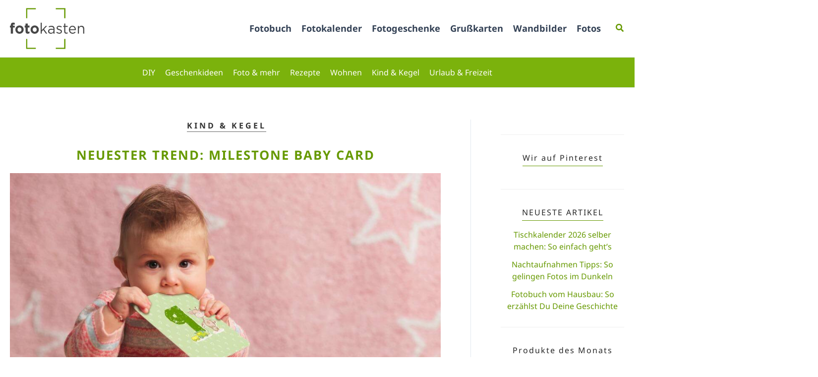

--- FILE ---
content_type: image/svg+xml
request_url: https://www.fotokasten.de/blog/wp-content/uploads/sites/3/2023/03/FTK_logo.svg
body_size: 5118
content:
<?xml version="1.0" encoding="UTF-8"?>
<svg xmlns="http://www.w3.org/2000/svg" width="147" height="81" viewBox="0 0 147 81" fill="none">
  <g clip-path="url(#clip0_781_2783)">
    <path d="M51.1541 0.354492H32.0449V20.053H34.3848V2.76655H51.1541V0.354492Z" fill="#669900"></path>
    <path d="M109.652 20.053V0.354492H90.5425V2.76655H107.312V20.053H109.652Z" fill="#669900"></path>
    <path d="M90.5425 80.3543H109.652V60.6558H107.312V77.9422H90.5425V80.3543Z" fill="#669900"></path>
    <path d="M32.0449 60.6558V80.3543H51.1541V77.9422H34.3848V60.6558H32.0449Z" fill="#669900"></path>
    <path d="M1.77442 38.3927H0V34.7585H1.77442V33.7696C1.77442 32.053 2.1956 30.8067 2.98727 29.9907C3.77893 29.1746 4.93328 28.7686 6.45421 28.7686C7.80745 28.7686 8.70831 28.9414 9.49997 29.2027V32.865C8.8799 32.6319 8.28713 32.4871 7.55396 32.4871C6.56731 32.4871 6.00183 33.0098 6.00183 34.1716V34.7826H9.46878V38.3846H6.05643V50.1836H1.77442V38.3927Z" fill="#474747"></path>
    <path d="M10.7988 42.4929V42.4367C10.7988 37.9623 14.2931 34.3281 19.0041 34.3281C23.6838 34.3281 27.1508 37.902 27.1508 42.3804V42.4367C27.1508 46.911 23.6565 50.5452 18.9456 50.5452C14.2658 50.5412 10.7988 46.9673 10.7988 42.4929ZM22.9234 42.4929V42.4367C22.9234 40.1412 21.3167 38.1352 18.9495 38.1352C16.4965 38.1352 15.0301 40.0809 15.0301 42.3804V42.4367C15.0301 44.7321 16.6369 46.7382 19.0041 46.7382C21.457 46.7341 22.9234 44.7884 22.9234 42.4929Z" fill="#474747"></path>
    <path d="M30.957 45.7775V38.3926H29.1514V34.6137H30.957V30.6338H35.2429V34.6137H38.7956V38.3926H35.2429V45.0499C35.2429 46.067 35.6641 46.5614 36.6234 46.5614C37.4112 46.5614 38.1171 46.3564 38.7371 46.0107V49.5564C37.8363 50.1072 36.7911 50.4569 35.3521 50.4569C32.7314 50.4569 30.957 49.3795 30.957 45.7775Z" fill="#474747"></path>
    <path d="M40.7959 42.4929V42.4367C40.7959 37.9623 44.2901 34.3281 49.0011 34.3281C53.6809 34.3281 57.1479 37.902 57.1479 42.3804V42.4367C57.1479 46.911 53.6536 50.5452 48.9426 50.5452C44.2628 50.5412 40.7959 46.9673 40.7959 42.4929ZM52.9205 42.4929V42.4367C52.9205 40.1412 51.3137 38.1352 48.9465 38.1352C46.4935 38.1352 45.0272 40.0809 45.0272 42.3804V42.4367C45.0272 44.7321 46.6339 46.7382 49.0011 46.7382C51.4541 46.7341 52.9205 44.7884 52.9205 42.4929Z" fill="#474747"></path>
    <path d="M60.7554 28.9775H62.9276V43.6268L70.7935 35.1685H73.5L67.3812 41.6208L73.695 50.1956H71.1016L65.8836 43.1926L62.9237 46.272V50.1956H60.7515V28.9775H60.7554Z" fill="#474747"></path>
    <path d="M75.415 45.834V45.7778C75.415 42.5536 77.9538 40.8652 81.647 40.8652C83.5072 40.8652 84.8058 41.1265 86.1006 41.5044V41.0381C86.1006 38.3647 84.5211 36.9697 81.7874 36.9697C80.0675 36.9697 78.7143 37.4039 77.361 38.0431L76.7137 36.2139C78.3204 35.4582 79.8725 34.9355 82.0135 34.9355C84.0727 34.9355 85.6794 35.5185 86.7206 36.5918C87.7346 37.6371 88.2416 39.0923 88.2416 41.0099V50.1959H86.0967V47.9567C85.0827 49.2953 83.4175 50.5134 80.8514 50.5134C78.1254 50.5134 75.415 48.9134 75.415 45.834ZM86.1318 44.6722V43.2773C85.0593 42.9556 83.6515 42.6381 81.8732 42.6381C79.1667 42.6381 77.6145 43.8602 77.6145 45.6612V45.7175C77.6145 47.6069 79.3071 48.7124 81.2804 48.7124C83.9596 48.7124 86.1318 47.0561 86.1318 44.6722Z" fill="#474747"></path>
    <path d="M91.6265 48.2742L92.7262 46.6742C94.3056 47.8963 96.0528 48.5918 97.7726 48.5918C99.5197 48.5918 100.791 47.6631 100.791 46.2078V46.1516C100.791 44.64 99.0712 44.0571 97.1525 43.5063C94.8672 42.839 92.3323 42.0229 92.3323 39.2611V39.2048C92.3323 36.6199 94.4187 34.9033 97.2929 34.9033C99.0673 34.9033 101.045 35.5425 102.538 36.5596L101.552 38.244C100.198 37.3435 98.6461 36.7928 97.2383 36.7928C95.5185 36.7928 94.4187 37.7214 94.4187 38.9717V39.0279C94.4187 40.4511 96.2244 41.0058 98.1704 41.6129C100.424 42.3124 102.85 43.2129 102.85 45.9144V45.9707C102.85 48.8209 100.565 50.4772 97.6634 50.4772C95.577 50.4852 93.2644 49.641 91.6265 48.2742Z" fill="#474747"></path>
    <path d="M107.358 46.2117V37.1423H105.327V35.1685H107.358V30.6338H109.531V35.1685H114.156V37.1463H109.531V45.9222C109.531 47.7514 110.517 48.4227 111.984 48.4227C112.717 48.4227 113.337 48.278 114.097 47.9001V49.8177C113.337 50.2237 112.518 50.4569 111.477 50.4569C109.137 50.4569 107.358 49.2629 107.358 46.2117Z" fill="#474747"></path>
    <path d="M123.995 48.5959C125.995 48.5959 127.407 47.7517 128.589 46.4733L129.942 47.7236C128.476 49.408 126.701 50.5416 123.936 50.5416C119.931 50.5416 116.663 47.3738 116.663 42.6944C116.663 38.3366 119.623 34.8472 123.655 34.8472C127.969 34.8472 130.449 38.3929 130.449 42.811C130.449 43.016 130.449 43.2452 130.422 43.5949H118.863C119.175 46.7627 121.429 48.5959 123.995 48.5959ZM128.253 41.7939C128 39.0602 126.479 36.7366 123.601 36.7366C121.093 36.7366 119.175 38.8874 118.863 41.7939H128.253Z" fill="#474747"></path>
    <path d="M134.255 35.1687H136.428V37.7857C137.387 36.1576 138.908 34.8511 141.419 34.8511C144.945 34.8511 147 37.2913 147 40.8651V50.1958H144.828V41.4199C144.828 38.63 143.361 36.8852 140.795 36.8852C138.288 36.8852 136.424 38.7747 136.424 41.5928V50.1958H134.251V35.1687H134.255Z" fill="#474747"></path>
  </g>
  <defs>
    <clipPath id="clip0_781_2783">
      <rect width="147" height="80" fill="white" transform="translate(0 0.354492)"></rect>
    </clipPath>
  </defs>
</svg>
